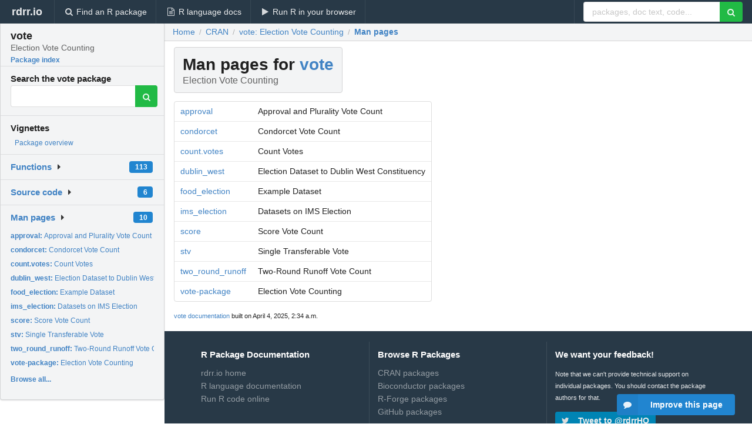

--- FILE ---
content_type: text/html; charset=utf-8
request_url: https://rdrr.io/cran/vote/man/
body_size: 15501
content:


<!DOCTYPE html>
<html lang="en">
  <head>
    <meta charset="utf-8">
    
    <script async src="https://www.googletagmanager.com/gtag/js?id=G-LRSBGK4Q35"></script>
<script>
  window.dataLayer = window.dataLayer || [];
  function gtag(){dataLayer.push(arguments);}
  gtag('js', new Date());

  gtag('config', 'G-LRSBGK4Q35');
</script>

    <meta http-equiv="X-UA-Compatible" content="IE=edge">
    <meta name="viewport" content="width=device-width, initial-scale=1, minimum-scale=1">
    <meta property="og:title" content="vote documentation" />
    
      <meta name="description" content="The vote package contains the following man pages: approval condorcet count.votes dublin_west food_election ims_election score stv two_round_runoff vote-package">
      <meta property="og:description" content="The vote package contains the following man pages: approval condorcet count.votes dublin_west food_election ims_election score stv two_round_runoff vote-package"/>
    

    <link rel="icon" href="/favicon.ico">

    <link rel="canonical" href="https://rdrr.io/cran/vote/man/" />

    <link rel="search" type="application/opensearchdescription+xml" title="R Package Documentation" href="/opensearch.xml" />

    <!-- Hello from va2  -->

    <title>vote documentation</title>

    <!-- HTML5 shim and Respond.js IE8 support of HTML5 elements and media queries -->
    <!--[if lt IE 9]>
      <script src="https://oss.maxcdn.com/html5shiv/3.7.2/html5shiv.min.js"></script>
      <script src="https://oss.maxcdn.com/respond/1.4.2/respond.min.js"></script>
    <![endif]-->

    
      
      
<link rel="stylesheet" href="/static/CACHE/css/dd7eaddf7db3.css" type="text/css" />

    

    
    

    
  </head>

  <body>
    <div class="ui darkblue top fixed inverted menu" role="navigation" itemscope itemtype="http://www.schema.org/SiteNavigationElement" style="height: 40px; z-index: 1000;">
      <a class="ui header item " href="/">rdrr.io<!-- <small>R Package Documentation</small>--></a>
      <a class='ui item ' href="/find/" itemprop="url"><i class='search icon'></i><span itemprop="name">Find an R package</span></a>
      <a class='ui item ' href="/r/" itemprop="url"><i class='file text outline icon'></i> <span itemprop="name">R language docs</span></a>
      <a class='ui item ' href="/snippets/" itemprop="url"><i class='play icon'></i> <span itemprop="name">Run R in your browser</span></a>

      <div class='right menu'>
        <form class='item' method='GET' action='/search'>
          <div class='ui right action input'>
            <input type='text' placeholder='packages, doc text, code...' size='24' name='q'>
            <button type="submit" class="ui green icon button"><i class='search icon'></i></button>
          </div>
        </form>
      </div>
    </div>

    
  



<div style='width: 280px; top: 24px; position: absolute;' class='ui vertical menu only-desktop bg-grey'>
  <a class='header  item' href='/cran/vote/' style='padding-bottom: 4px'>
    <h3 class='ui header' style='margin-bottom: 4px'>
      vote
      <div class='sub header'>Election Vote Counting</div>
    </h3>
    <small style='padding: 0 0 16px 0px' class='fakelink'>Package index</small>
  </a>

  <form class='item' method='GET' action='/search'>
    <div class='sub header' style='margin-bottom: 4px'>Search the vote package</div>
    <div class='ui action input' style='padding-right: 32px'>
      <input type='hidden' name='package' value='vote'>
      <input type='hidden' name='repo' value='cran'>
      <input type='text' placeholder='' name='q'>
      <button type="submit" class="ui green icon button">
        <i class="search icon"></i>
      </button>
    </div>
  </form>

  
    <div class='header item' style='padding-bottom: 7px'>Vignettes</div>
    <small>
      <ul class='fakelist'>
        
          <li>
            <a href='/cran/vote/man/vote-package.html'>
              Package overview
              
            </a>
          </li>
        
      </ul>
    </small>
  

  <div class='ui floating dropdown item finder '>
  <b><a href='/cran/vote/api/'>Functions</a></b> <div class='ui blue label'>113</div>
  <i class='caret right icon'></i>
  
  
  
</div>

  <div class='ui floating dropdown item finder '>
  <b><a href='/cran/vote/f/'>Source code</a></b> <div class='ui blue label'>6</div>
  <i class='caret right icon'></i>
  
  
  
</div>

  <div class='ui floating dropdown item finder '>
  <b><a href='/cran/vote/man/'>Man pages</a></b> <div class='ui blue label'>10</div>
  <i class='caret right icon'></i>
  
    <small>
      <ul style='list-style-type: none; margin: 12px auto 0; line-height: 2.0; padding-left: 0px; padding-bottom: 8px;'>
        
          <li style='white-space: nowrap; text-overflow: clip; overflow: hidden;'><a href='/cran/vote/man/approval.html'><b>approval: </b>Approval and Plurality Vote Count</a></li>
        
          <li style='white-space: nowrap; text-overflow: clip; overflow: hidden;'><a href='/cran/vote/man/condorcet.html'><b>condorcet: </b>Condorcet Vote Count</a></li>
        
          <li style='white-space: nowrap; text-overflow: clip; overflow: hidden;'><a href='/cran/vote/man/count.votes.html'><b>count.votes: </b>Count Votes</a></li>
        
          <li style='white-space: nowrap; text-overflow: clip; overflow: hidden;'><a href='/cran/vote/man/dublin_west.html'><b>dublin_west: </b>Election Dataset to Dublin West Constituency</a></li>
        
          <li style='white-space: nowrap; text-overflow: clip; overflow: hidden;'><a href='/cran/vote/man/food_election.html'><b>food_election: </b>Example Dataset</a></li>
        
          <li style='white-space: nowrap; text-overflow: clip; overflow: hidden;'><a href='/cran/vote/man/ims_election.html'><b>ims_election: </b>Datasets on IMS Election</a></li>
        
          <li style='white-space: nowrap; text-overflow: clip; overflow: hidden;'><a href='/cran/vote/man/score.html'><b>score: </b>Score Vote Count</a></li>
        
          <li style='white-space: nowrap; text-overflow: clip; overflow: hidden;'><a href='/cran/vote/man/stv.html'><b>stv: </b>Single Transferable Vote</a></li>
        
          <li style='white-space: nowrap; text-overflow: clip; overflow: hidden;'><a href='/cran/vote/man/two_round_runoff.html'><b>two_round_runoff: </b>Two-Round Runoff Vote Count</a></li>
        
          <li style='white-space: nowrap; text-overflow: clip; overflow: hidden;'><a href='/cran/vote/man/vote-package.html'><b>vote-package: </b>Election Vote Counting</a></li>
        
        <li style='padding-top: 4px; padding-bottom: 0;'><a href='/cran/vote/man/'><b>Browse all...</b></a></li>
      </ul>
    </small>
  
  
  
</div>


  

  
</div>



  <div class='desktop-pad' id='body-content'>
    <div class='ui fluid container bc-row'>
      <div class="ui breadcrumb" itemscope itemtype="http://schema.org/BreadcrumbList">
        <a class="section" href="/">Home</a>
        <div class='divider'> / </div>
        <span itemprop="itemListElement" itemscope itemtype="http://schema.org/ListItem">
          <a class='section' itemscope itemtype="http://schema.org/Thing" itemprop="item" id="https://rdrr.io/all/cran/" href="/all/cran/">
            <span itemprop="name">CRAN</span>
          </a>
          <meta itemprop="position" content="1" />
        </span>

        <div class='divider'> / </div>

        <span itemprop="itemListElement" itemscope itemtype="http://schema.org/ListItem">
          <a class='section' itemscope itemtype="http://schema.org/Thing" itemprop="item" id="/cran/vote/" href="/cran/vote/">
            <span itemprop="name">vote: Election Vote Counting</span>
          </a>
          <meta itemprop="position" content="2" />
        </span>

        <div class='divider'> / </div>

        <span itemprop="itemListElement" itemscope itemtype="http://schema.org/ListItem">
          <a class='active section' itemscope itemtype="http://schema.org/Thing" itemprop="item" id="https://rdrr.io/cran/vote/man/" href="https://rdrr.io/cran/vote/man/">
            <span itemprop="name">Man pages</span>
          </a>
          <meta itemprop="position" content="3" />
        </span>
      </div>
    </div>

    <div class='ui fluid container' style='padding: 0 16px'>
      <h1 class="ui block header fit-content">
        Man pages for <a href='/cran/vote/'>vote</a>
        <div class='sub header'>Election Vote Counting</div>
      </h1>

      <!-- filter functionality goes here -->

      <table class='ui compact collapsing basic table'>
        
          <tr>
            <td><a href='/cran/vote/man/approval.html'>approval</a></td><td>Approval and Plurality Vote Count</td>
          </tr>
        
          <tr>
            <td><a href='/cran/vote/man/condorcet.html'>condorcet</a></td><td>Condorcet Vote Count</td>
          </tr>
        
          <tr>
            <td><a href='/cran/vote/man/count.votes.html'>count.votes</a></td><td>Count Votes</td>
          </tr>
        
          <tr>
            <td><a href='/cran/vote/man/dublin_west.html'>dublin_west</a></td><td>Election Dataset to Dublin West Constituency</td>
          </tr>
        
          <tr>
            <td><a href='/cran/vote/man/food_election.html'>food_election</a></td><td>Example Dataset</td>
          </tr>
        
          <tr>
            <td><a href='/cran/vote/man/ims_election.html'>ims_election</a></td><td>Datasets on IMS Election</td>
          </tr>
        
          <tr>
            <td><a href='/cran/vote/man/score.html'>score</a></td><td>Score Vote Count</td>
          </tr>
        
          <tr>
            <td><a href='/cran/vote/man/stv.html'>stv</a></td><td>Single Transferable Vote</td>
          </tr>
        
          <tr>
            <td><a href='/cran/vote/man/two_round_runoff.html'>two_round_runoff</a></td><td>Two-Round Runoff Vote Count</td>
          </tr>
        
          <tr>
            <td><a href='/cran/vote/man/vote-package.html'>vote-package</a></td><td>Election Vote Counting</td>
          </tr>
        
      </table>

      <small><a href="/cran/vote/">vote documentation</a> built on April 4, 2025, 2:34 a.m.</small>

    </div>
    
    
<div class="ui inverted darkblue vertical footer segment" style='margin-top: 16px; padding: 32px;'>
  <div class="ui center aligned container">
    <div class="ui stackable inverted divided three column centered grid">
      <div class="five wide column">
        <h4 class="ui inverted header">R Package Documentation</h4>
        <div class='ui inverted link list'>
          <a class='item' href='/'>rdrr.io home</a>
          <a class='item' href='/r/'>R language documentation</a>
          <a class='item' href='/snippets/'>Run R code online</a>
        </div>
      </div>
      <div class="five wide column">
        <h4 class="ui inverted header">Browse R Packages</h4>
        <div class='ui inverted link list'>
          <a class='item' href='/all/cran/'>CRAN packages</a>
          <a class='item' href='/all/bioc/'>Bioconductor packages</a>
          <a class='item' href='/all/rforge/'>R-Forge packages</a>
          <a class='item' href='/all/github/'>GitHub packages</a>
        </div>
      </div>
      <div class="five wide column">
        <h4 class="ui inverted header">We want your feedback!</h4>
        <small>Note that we can't provide technical support on individual packages. You should contact the package authors for that.</small>
        <div class='ui inverted link list'>
          <a class='item' href="https://twitter.com/intent/tweet?screen_name=rdrrHQ">
            <div class='ui large icon label twitter-button-colour'>
              <i class='whiteish twitter icon'></i> Tweet to @rdrrHQ
            </div>
          </a>

          <a class='item' href="https://github.com/rdrr-io/rdrr-issues/issues">
            <div class='ui large icon label github-button-colour'>
              <i class='whiteish github icon'></i> GitHub issue tracker
            </div>
          </a>

          <a class='item' href="mailto:ian@mutexlabs.com">
            <div class='ui teal large icon label'>
              <i class='whiteish mail outline icon'></i> ian@mutexlabs.com
            </div>
          </a>

          <a class='item' href="https://ianhowson.com">
            <div class='ui inverted large image label'>
              <img class='ui avatar image' src='/static/images/ianhowson32.png'> <span class='whiteish'>Personal blog</span>
            </div>
          </a>
        </div>
      </div>
    </div>
  </div>

  
  <br />
  <div class='only-mobile' style='min-height: 120px'>
    &nbsp;
  </div>
</div>

  </div>


    <!-- suggestions button -->
    <div style='position: fixed; bottom: 2%; right: 2%; z-index: 1000;'>
      <div class="ui raised segment surveyPopup" style='display:none'>
  <div class="ui large header">What can we improve?</div>

  <div class='content'>
    <div class="ui form">
      <div class="field">
        <button class='ui fluid button surveyReasonButton'>The page or its content looks wrong</button>
      </div>

      <div class="field">
        <button class='ui fluid button surveyReasonButton'>I can't find what I'm looking for</button>
      </div>

      <div class="field">
        <button class='ui fluid button surveyReasonButton'>I have a suggestion</button>
      </div>

      <div class="field">
        <button class='ui fluid button surveyReasonButton'>Other</button>
      </div>

      <div class="field">
        <label>Extra info (optional)</label>
        <textarea class='surveyText' rows='3' placeholder="Please enter more detail, if you like. Leave your email address if you'd like us to get in contact with you."></textarea>
      </div>

      <div class='ui error message surveyError' style='display: none'></div>

      <button class='ui large fluid green disabled button surveySubmitButton'>Submit</button>
    </div>
  </div>
</div>

      <button class='ui blue labeled icon button surveyButton only-desktop' style='display: none; float: right;'><i class="comment icon"></i> Improve this page</button>
      
    </div>

    
      <script async src="//pagead2.googlesyndication.com/pagead/js/adsbygoogle.js"></script>
    

    
  


    <div class="ui modal snippetsModal">
  <div class="header">
    Embedding an R snippet on your website
  </div>
  <div class="content">
    <div class="description">
      <p>Add the following code to your website.</p>

      <p>
        <textarea class='codearea snippetEmbedCode' rows='5' style="font-family: Consolas,Monaco,'Andale Mono',monospace;">REMOVE THIS</textarea>
        <button class='ui blue button copyButton' data-clipboard-target='.snippetEmbedCode'>Copy to clipboard</button>
      </p>

      <p>For more information on customizing the embed code, read <a href='/snippets/embedding/'>Embedding Snippets</a>.</p>
    </div>
  </div>
  <div class="actions">
    <div class="ui button">Close</div>
  </div>
</div>

    
    <script type="text/javascript" src="/static/CACHE/js/73d0b6f91493.js"></script>

    
    <script type="text/javascript" src="/static/CACHE/js/484b2a9a799d.js"></script>

    
    <script type="text/javascript" src="/static/CACHE/js/4f8010c72628.js"></script>

    
    

    
  
<link rel="stylesheet" href="/static/CACHE/css/dd7eaddf7db3.css" type="text/css" />



    <link rel="stylesheet" href="//fonts.googleapis.com/css?family=Open+Sans:400,400italic,600,600italic,800,800italic">
    <link rel="stylesheet" href="//fonts.googleapis.com/css?family=Oswald:400,300,700">
  </body>
</html>
